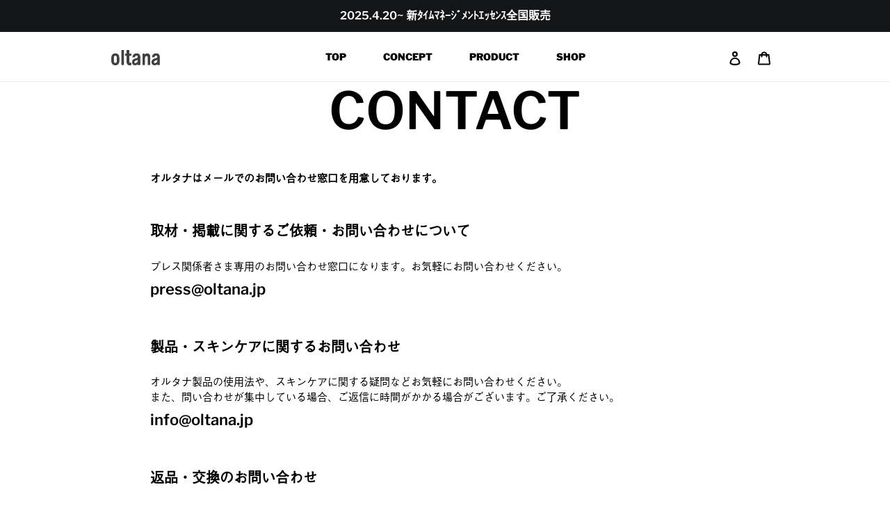

--- FILE ---
content_type: text/html; charset=utf-8
request_url: https://oltana.jp/pages/contact
body_size: 13940
content:
<!doctype html>
<html class="no-js" lang="ja">
  <head>
    <meta charset="utf-8">
    <meta http-equiv="X-UA-Compatible" content="IE=edge,chrome=1">
    <meta name="viewport" content="width=device-width,initial-scale=1">
    <meta name="theme-color" content="#404040">
    <meta name="google-site-verification" content="fowmu--_sJH4YDA-pIVGuc0GLtauvor7M31R5b7TcQQ" />
    <link rel="canonical" href="https://oltana.jp/pages/contact">
    <script>
        (function(d) {
          var config = {
      kitId: 'ldu1sya',
      scriptTimeout: 3000,
      async: true
          },
          h=d.documentElement,t=setTimeout(function(){h.className=h.className.replace(/\bwf-loading\b/g,"")+" wf-inactive";},config.scriptTimeout),tk=d.createElement("script"),f=false,s=d.getElementsByTagName("script")[0],a;h.className+=" wf-loading";tk.src='https://use.typekit.net/'+config.kitId+'.js';tk.async=true;tk.onload=tk.onreadystatechange=function(){a=this.readyState;if(f||a&&a!="complete"&&a!="loaded")return;f=true;clearTimeout(t);try{Typekit.load(config)}catch(e){}};s.parentNode.insertBefore(tk,s)
        })(document);
    </script><link
        rel="shortcut icon"
        href="//oltana.jp/cdn/shop/files/favicon_32x32.png?v=1614297751"
        type="image/png"><title>CONTACT
&ndash; オルタナオンライン　</title><meta name="description" content="CONTACT オルタナはメールでのお問い合わせ窓口を用意しております。 取材・掲載に関するご依頼・お問い合わせについて プレス関係者さま専用のお問い合わせ窓口になります。お気軽にお問い合わせください。 press@oltana.jp 製品・スキンケアに関するお問い合わせ オルタナ製品の使用法や、スキンケアに関する疑問などお気軽にお問い合わせください。また、問い合わせが集中している場合、ご返信に時間がかかる場合がございます。ご了承ください。 info@oltana.jp 返品・交換のお問い合わせ 製品の管理・保管及び配送には万全を期しておりますが、製品が破損・汚損していた場合、ご注文と異なる製品・個数が届いた場合に限り返品・交換を承"><!-- /snippets/social-meta-tags.liquid -->




<meta property="og:site_name" content="オルタナオンライン　">
<meta property="og:url" content="https://oltana.jp/pages/contact">
<meta property="og:title" content="CONTACT">
<meta property="og:type" content="website">
<meta property="og:description" content="CONTACT オルタナはメールでのお問い合わせ窓口を用意しております。 取材・掲載に関するご依頼・お問い合わせについて プレス関係者さま専用のお問い合わせ窓口になります。お気軽にお問い合わせください。 press@oltana.jp 製品・スキンケアに関するお問い合わせ オルタナ製品の使用法や、スキンケアに関する疑問などお気軽にお問い合わせください。また、問い合わせが集中している場合、ご返信に時間がかかる場合がございます。ご了承ください。 info@oltana.jp 返品・交換のお問い合わせ 製品の管理・保管及び配送には万全を期しておりますが、製品が破損・汚損していた場合、ご注文と異なる製品・個数が届いた場合に限り返品・交換を承">





<meta name="twitter:card" content="summary_large_image">
<meta name="twitter:title" content="CONTACT">
<meta name="twitter:description" content="CONTACT オルタナはメールでのお問い合わせ窓口を用意しております。 取材・掲載に関するご依頼・お問い合わせについて プレス関係者さま専用のお問い合わせ窓口になります。お気軽にお問い合わせください。 press@oltana.jp 製品・スキンケアに関するお問い合わせ オルタナ製品の使用法や、スキンケアに関する疑問などお気軽にお問い合わせください。また、問い合わせが集中している場合、ご返信に時間がかかる場合がございます。ご了承ください。 info@oltana.jp 返品・交換のお問い合わせ 製品の管理・保管及び配送には万全を期しておりますが、製品が破損・汚損していた場合、ご注文と異なる製品・個数が届いた場合に限り返品・交換を承">


    <link href="//oltana.jp/cdn/shop/t/40/assets/theme.scss.css?v=26532040740364930751759332802" rel="stylesheet" type="text/css" media="all" />
    <link href="//oltana.jp/cdn/shop/t/40/assets/add-style.css?v=60925248552282418771742182494" rel="stylesheet" type="text/css" media="all" />

    <script>
          var theme = {
      breakpoints: {
        medium: 750,
        large: 990,
        widescreen: 1400
      },
      strings: {
        addToCart: "カートに追加する",
        soldOut: "売り切れ",
        unavailable: "お取り扱いできません",
        regularPrice: "通常価格",
        salePrice: "セール価格",
        sale: "セール",
        fromLowestPrice: "[price]から",
        vendor: "販売元",
        showMore: "表示を増やす",
        showLess: "表示を減らす",
        searchFor: "検索する",
        addressError: "住所を調べる際にエラーが発生しました",
        addressNoResults: "その住所は見つかりませんでした",
        addressQueryLimit: "Google APIの使用量の制限を超えました。\u003ca href=\"https:\/\/developers.google.com\/maps\/premium\/usage-limits\"\u003eプレミアムプラン\u003c\/a\u003eへのアップグレードをご検討ください。",
        authError: "あなたのGoogle Mapsのアカウント認証で問題が発生しました。",
        newWindow: "新しいウィンドウで開く",
        external: "外部のウェブサイトに移動します。",
        newWindowExternal: "外部のウェブサイトを新しいウィンドウで開く",
        removeLabel: "[product] を削除する",
        update: "アップデート",
        quantity: "数量",
        discountedTotal: "ディスカウント合計",
        regularTotal: "通常合計",
        priceColumn: "ディスカウントの詳細については価格列を参照してください。",
        quantityMinimumMessage: "数量は1以上でなければなりません",
        cartError: "あなたのカートをアップデートするときにエラーが発生しました。再度お試しください。",
        removedItemMessage: "カートから \u003cspan class=\"cart__removed-product-details\"\u003e([quantity]) 個の[link]\u003c\/span\u003eが消去されました。",
        unitPrice: "単価",
        unitPriceSeparator: "あたり",
        oneCartCount: "1個のアイテム",
        otherCartCount: "[count]個のアイテム",
        quantityLabel: "数量: [count]",
        products: "商品",
        loading: "読み込んでいます",
        number_of_results: "[result_number]\/[results_count]",
        number_of_results_found: "[results_count]件の結果が見つかりました",
        one_result_found: "1件の結果が見つかりました"
      },
      moneyFormat: "¥{{amount_no_decimals}}",
      moneyFormatWithCurrency: "¥{{amount_no_decimals}}",
      settings: {
        predictiveSearchEnabled: false,
        predictiveSearchShowPrice: false,
        predictiveSearchShowVendor: false
      }
          }

          document.documentElement.className = document.documentElement.className.replace('no-js', 'js');
    </script><script src="//oltana.jp/cdn/shop/t/40/assets/lazysizes.js?v=94224023136283657951667879183" async="async"></script>
    <script src="//oltana.jp/cdn/shop/t/40/assets/vendor.js?v=85833464202832145531667879183" defer="defer"></script>
    <script src="//oltana.jp/cdn/shop/t/40/assets/theme.js?v=153575559788110846061667879183" defer="defer"></script>

    <script>window.performance && window.performance.mark && window.performance.mark('shopify.content_for_header.start');</script><meta id="shopify-digital-wallet" name="shopify-digital-wallet" content="/32296403080/digital_wallets/dialog">
<script async="async" src="/checkouts/internal/preloads.js?locale=ja-JP"></script>
<script id="shopify-features" type="application/json">{"accessToken":"784537f4952365f64e696de5c600433b","betas":["rich-media-storefront-analytics"],"domain":"oltana.jp","predictiveSearch":false,"shopId":32296403080,"locale":"ja"}</script>
<script>var Shopify = Shopify || {};
Shopify.shop = "oltana.myshopify.com";
Shopify.locale = "ja";
Shopify.currency = {"active":"JPY","rate":"1.0"};
Shopify.country = "JP";
Shopify.theme = {"name":"221110_oltanaスペシャルコラボセット","id":131347349684,"schema_name":"Debut","schema_version":"16.3.0","theme_store_id":null,"role":"main"};
Shopify.theme.handle = "null";
Shopify.theme.style = {"id":null,"handle":null};
Shopify.cdnHost = "oltana.jp/cdn";
Shopify.routes = Shopify.routes || {};
Shopify.routes.root = "/";</script>
<script type="module">!function(o){(o.Shopify=o.Shopify||{}).modules=!0}(window);</script>
<script>!function(o){function n(){var o=[];function n(){o.push(Array.prototype.slice.apply(arguments))}return n.q=o,n}var t=o.Shopify=o.Shopify||{};t.loadFeatures=n(),t.autoloadFeatures=n()}(window);</script>
<script id="shop-js-analytics" type="application/json">{"pageType":"page"}</script>
<script defer="defer" async type="module" src="//oltana.jp/cdn/shopifycloud/shop-js/modules/v2/client.init-shop-cart-sync_CC4YuqVi.ja.esm.js"></script>
<script defer="defer" async type="module" src="//oltana.jp/cdn/shopifycloud/shop-js/modules/v2/chunk.common_JNsxW_hy.esm.js"></script>
<script type="module">
  await import("//oltana.jp/cdn/shopifycloud/shop-js/modules/v2/client.init-shop-cart-sync_CC4YuqVi.ja.esm.js");
await import("//oltana.jp/cdn/shopifycloud/shop-js/modules/v2/chunk.common_JNsxW_hy.esm.js");

  window.Shopify.SignInWithShop?.initShopCartSync?.({"fedCMEnabled":true,"windoidEnabled":true});

</script>
<script>(function() {
  var isLoaded = false;
  function asyncLoad() {
    if (isLoaded) return;
    isLoaded = true;
    var urls = ["https:\/\/delivery-date-and-time-picker.amp.tokyo\/script_tags\/cart_attributes.js?shop=oltana.myshopify.com","https:\/\/auto-cart-add.firebaseapp.com\/script.js?shop=oltana.myshopify.com","https:\/\/cdn.506.io\/eg\/script.js?shop=oltana.myshopify.com","https:\/\/cdn2.recomaticapp.com\/assets\/recomatic2-d60901eb8acae31afd5a260a2903e1671aed74ab1343cb9f748f5a2ae09c0b55.js?shop=oltana.myshopify.com","https:\/\/cdn2.recomaticapp.com\/assets\/recomatic2-css-6a6ed46625fb825c2accec907ab713fccd930647bf5dd25b2d3b6f491311139a.js?shop=oltana.myshopify.com"];
    for (var i = 0; i < urls.length; i++) {
      var s = document.createElement('script');
      s.type = 'text/javascript';
      s.async = true;
      s.src = urls[i];
      var x = document.getElementsByTagName('script')[0];
      x.parentNode.insertBefore(s, x);
    }
  };
  if(window.attachEvent) {
    window.attachEvent('onload', asyncLoad);
  } else {
    window.addEventListener('load', asyncLoad, false);
  }
})();</script>
<script id="__st">var __st={"a":32296403080,"offset":32400,"reqid":"60eda520-41ff-453b-b699-c1d1a5913d08-1763054337","pageurl":"oltana.jp\/pages\/contact","s":"pages-51054117000","u":"33e6ae93cd83","p":"page","rtyp":"page","rid":51054117000};</script>
<script>window.ShopifyPaypalV4VisibilityTracking = true;</script>
<script id="form-persister">!function(){'use strict';const t='contact',e='new_comment',n=[[t,t],['blogs',e],['comments',e],[t,'customer']],o='password',r='form_key',c=['recaptcha-v3-token','g-recaptcha-response','h-captcha-response',o],s=()=>{try{return window.sessionStorage}catch{return}},i='__shopify_v',u=t=>t.elements[r],a=function(){const t=[...n].map((([t,e])=>`form[action*='/${t}']:not([data-nocaptcha='true']) input[name='form_type'][value='${e}']`)).join(',');var e;return e=t,()=>e?[...document.querySelectorAll(e)].map((t=>t.form)):[]}();function m(t){const e=u(t);a().includes(t)&&(!e||!e.value)&&function(t){try{if(!s())return;!function(t){const e=s();if(!e)return;const n=u(t);if(!n)return;const o=n.value;o&&e.removeItem(o)}(t);const e=Array.from(Array(32),(()=>Math.random().toString(36)[2])).join('');!function(t,e){u(t)||t.append(Object.assign(document.createElement('input'),{type:'hidden',name:r})),t.elements[r].value=e}(t,e),function(t,e){const n=s();if(!n)return;const r=[...t.querySelectorAll(`input[type='${o}']`)].map((({name:t})=>t)),u=[...c,...r],a={};for(const[o,c]of new FormData(t).entries())u.includes(o)||(a[o]=c);n.setItem(e,JSON.stringify({[i]:1,action:t.action,data:a}))}(t,e)}catch(e){console.error('failed to persist form',e)}}(t)}const f=t=>{if('true'===t.dataset.persistBound)return;const e=function(t,e){const n=function(t){return'function'==typeof t.submit?t.submit:HTMLFormElement.prototype.submit}(t).bind(t);return function(){let t;return()=>{t||(t=!0,(()=>{try{e(),n()}catch(t){(t=>{console.error('form submit failed',t)})(t)}})(),setTimeout((()=>t=!1),250))}}()}(t,(()=>{m(t)}));!function(t,e){if('function'==typeof t.submit&&'function'==typeof e)try{t.submit=e}catch{}}(t,e),t.addEventListener('submit',(t=>{t.preventDefault(),e()})),t.dataset.persistBound='true'};!function(){function t(t){const e=(t=>{const e=t.target;return e instanceof HTMLFormElement?e:e&&e.form})(t);e&&m(e)}document.addEventListener('submit',t),document.addEventListener('DOMContentLoaded',(()=>{const e=a();for(const t of e)f(t);var n;n=document.body,new window.MutationObserver((t=>{for(const e of t)if('childList'===e.type&&e.addedNodes.length)for(const t of e.addedNodes)1===t.nodeType&&'FORM'===t.tagName&&a().includes(t)&&f(t)})).observe(n,{childList:!0,subtree:!0,attributes:!1}),document.removeEventListener('submit',t)}))}()}();</script>
<script integrity="sha256-52AcMU7V7pcBOXWImdc/TAGTFKeNjmkeM1Pvks/DTgc=" data-source-attribution="shopify.loadfeatures" defer="defer" src="//oltana.jp/cdn/shopifycloud/storefront/assets/storefront/load_feature-81c60534.js" crossorigin="anonymous"></script>
<script data-source-attribution="shopify.dynamic_checkout.dynamic.init">var Shopify=Shopify||{};Shopify.PaymentButton=Shopify.PaymentButton||{isStorefrontPortableWallets:!0,init:function(){window.Shopify.PaymentButton.init=function(){};var t=document.createElement("script");t.src="https://oltana.jp/cdn/shopifycloud/portable-wallets/latest/portable-wallets.ja.js",t.type="module",document.head.appendChild(t)}};
</script>
<script data-source-attribution="shopify.dynamic_checkout.buyer_consent">
  function portableWalletsHideBuyerConsent(e){var t=document.getElementById("shopify-buyer-consent"),n=document.getElementById("shopify-subscription-policy-button");t&&n&&(t.classList.add("hidden"),t.setAttribute("aria-hidden","true"),n.removeEventListener("click",e))}function portableWalletsShowBuyerConsent(e){var t=document.getElementById("shopify-buyer-consent"),n=document.getElementById("shopify-subscription-policy-button");t&&n&&(t.classList.remove("hidden"),t.removeAttribute("aria-hidden"),n.addEventListener("click",e))}window.Shopify?.PaymentButton&&(window.Shopify.PaymentButton.hideBuyerConsent=portableWalletsHideBuyerConsent,window.Shopify.PaymentButton.showBuyerConsent=portableWalletsShowBuyerConsent);
</script>
<script data-source-attribution="shopify.dynamic_checkout.cart.bootstrap">document.addEventListener("DOMContentLoaded",(function(){function t(){return document.querySelector("shopify-accelerated-checkout-cart, shopify-accelerated-checkout")}if(t())Shopify.PaymentButton.init();else{new MutationObserver((function(e,n){t()&&(Shopify.PaymentButton.init(),n.disconnect())})).observe(document.body,{childList:!0,subtree:!0})}}));
</script>
<link id="shopify-accelerated-checkout-styles" rel="stylesheet" media="screen" href="https://oltana.jp/cdn/shopifycloud/portable-wallets/latest/accelerated-checkout-backwards-compat.css" crossorigin="anonymous">
<style id="shopify-accelerated-checkout-cart">
        #shopify-buyer-consent {
  margin-top: 1em;
  display: inline-block;
  width: 100%;
}

#shopify-buyer-consent.hidden {
  display: none;
}

#shopify-subscription-policy-button {
  background: none;
  border: none;
  padding: 0;
  text-decoration: underline;
  font-size: inherit;
  cursor: pointer;
}

#shopify-subscription-policy-button::before {
  box-shadow: none;
}

      </style>

<script>window.performance && window.performance.mark && window.performance.mark('shopify.content_for_header.end');</script>

    <link href="//oltana.jp/cdn/shop/t/40/assets/custom-css-shopify.css?v=111603181540343972631667879183" rel="stylesheet" type="text/css" media="all" />


  <meta property="og:image" content="https://cdn.shopify.com/s/files/1/0322/9640/3080/files/Logo_2x_1.png?height=628&pad_color=fff&v=1614302287&width=1200" />
<meta property="og:image:secure_url" content="https://cdn.shopify.com/s/files/1/0322/9640/3080/files/Logo_2x_1.png?height=628&pad_color=fff&v=1614302287&width=1200" />
<meta property="og:image:width" content="1200" />
<meta property="og:image:height" content="628" />
<link href="https://monorail-edge.shopifysvc.com" rel="dns-prefetch">
<script>(function(){if ("sendBeacon" in navigator && "performance" in window) {try {var session_token_from_headers = performance.getEntriesByType('navigation')[0].serverTiming.find(x => x.name == '_s').description;} catch {var session_token_from_headers = undefined;}var session_cookie_matches = document.cookie.match(/_shopify_s=([^;]*)/);var session_token_from_cookie = session_cookie_matches && session_cookie_matches.length === 2 ? session_cookie_matches[1] : "";var session_token = session_token_from_headers || session_token_from_cookie || "";function handle_abandonment_event(e) {var entries = performance.getEntries().filter(function(entry) {return /monorail-edge.shopifysvc.com/.test(entry.name);});if (!window.abandonment_tracked && entries.length === 0) {window.abandonment_tracked = true;var currentMs = Date.now();var navigation_start = performance.timing.navigationStart;var payload = {shop_id: 32296403080,url: window.location.href,navigation_start,duration: currentMs - navigation_start,session_token,page_type: "page"};window.navigator.sendBeacon("https://monorail-edge.shopifysvc.com/v1/produce", JSON.stringify({schema_id: "online_store_buyer_site_abandonment/1.1",payload: payload,metadata: {event_created_at_ms: currentMs,event_sent_at_ms: currentMs}}));}}window.addEventListener('pagehide', handle_abandonment_event);}}());</script>
<script id="web-pixels-manager-setup">(function e(e,d,r,n,o){if(void 0===o&&(o={}),!Boolean(null===(a=null===(i=window.Shopify)||void 0===i?void 0:i.analytics)||void 0===a?void 0:a.replayQueue)){var i,a;window.Shopify=window.Shopify||{};var t=window.Shopify;t.analytics=t.analytics||{};var s=t.analytics;s.replayQueue=[],s.publish=function(e,d,r){return s.replayQueue.push([e,d,r]),!0};try{self.performance.mark("wpm:start")}catch(e){}var l=function(){var e={modern:/Edge?\/(1{2}[4-9]|1[2-9]\d|[2-9]\d{2}|\d{4,})\.\d+(\.\d+|)|Firefox\/(1{2}[4-9]|1[2-9]\d|[2-9]\d{2}|\d{4,})\.\d+(\.\d+|)|Chrom(ium|e)\/(9{2}|\d{3,})\.\d+(\.\d+|)|(Maci|X1{2}).+ Version\/(15\.\d+|(1[6-9]|[2-9]\d|\d{3,})\.\d+)([,.]\d+|)( \(\w+\)|)( Mobile\/\w+|) Safari\/|Chrome.+OPR\/(9{2}|\d{3,})\.\d+\.\d+|(CPU[ +]OS|iPhone[ +]OS|CPU[ +]iPhone|CPU IPhone OS|CPU iPad OS)[ +]+(15[._]\d+|(1[6-9]|[2-9]\d|\d{3,})[._]\d+)([._]\d+|)|Android:?[ /-](13[3-9]|1[4-9]\d|[2-9]\d{2}|\d{4,})(\.\d+|)(\.\d+|)|Android.+Firefox\/(13[5-9]|1[4-9]\d|[2-9]\d{2}|\d{4,})\.\d+(\.\d+|)|Android.+Chrom(ium|e)\/(13[3-9]|1[4-9]\d|[2-9]\d{2}|\d{4,})\.\d+(\.\d+|)|SamsungBrowser\/([2-9]\d|\d{3,})\.\d+/,legacy:/Edge?\/(1[6-9]|[2-9]\d|\d{3,})\.\d+(\.\d+|)|Firefox\/(5[4-9]|[6-9]\d|\d{3,})\.\d+(\.\d+|)|Chrom(ium|e)\/(5[1-9]|[6-9]\d|\d{3,})\.\d+(\.\d+|)([\d.]+$|.*Safari\/(?![\d.]+ Edge\/[\d.]+$))|(Maci|X1{2}).+ Version\/(10\.\d+|(1[1-9]|[2-9]\d|\d{3,})\.\d+)([,.]\d+|)( \(\w+\)|)( Mobile\/\w+|) Safari\/|Chrome.+OPR\/(3[89]|[4-9]\d|\d{3,})\.\d+\.\d+|(CPU[ +]OS|iPhone[ +]OS|CPU[ +]iPhone|CPU IPhone OS|CPU iPad OS)[ +]+(10[._]\d+|(1[1-9]|[2-9]\d|\d{3,})[._]\d+)([._]\d+|)|Android:?[ /-](13[3-9]|1[4-9]\d|[2-9]\d{2}|\d{4,})(\.\d+|)(\.\d+|)|Mobile Safari.+OPR\/([89]\d|\d{3,})\.\d+\.\d+|Android.+Firefox\/(13[5-9]|1[4-9]\d|[2-9]\d{2}|\d{4,})\.\d+(\.\d+|)|Android.+Chrom(ium|e)\/(13[3-9]|1[4-9]\d|[2-9]\d{2}|\d{4,})\.\d+(\.\d+|)|Android.+(UC? ?Browser|UCWEB|U3)[ /]?(15\.([5-9]|\d{2,})|(1[6-9]|[2-9]\d|\d{3,})\.\d+)\.\d+|SamsungBrowser\/(5\.\d+|([6-9]|\d{2,})\.\d+)|Android.+MQ{2}Browser\/(14(\.(9|\d{2,})|)|(1[5-9]|[2-9]\d|\d{3,})(\.\d+|))(\.\d+|)|K[Aa][Ii]OS\/(3\.\d+|([4-9]|\d{2,})\.\d+)(\.\d+|)/},d=e.modern,r=e.legacy,n=navigator.userAgent;return n.match(d)?"modern":n.match(r)?"legacy":"unknown"}(),u="modern"===l?"modern":"legacy",c=(null!=n?n:{modern:"",legacy:""})[u],f=function(e){return[e.baseUrl,"/wpm","/b",e.hashVersion,"modern"===e.buildTarget?"m":"l",".js"].join("")}({baseUrl:d,hashVersion:r,buildTarget:u}),m=function(e){var d=e.version,r=e.bundleTarget,n=e.surface,o=e.pageUrl,i=e.monorailEndpoint;return{emit:function(e){var a=e.status,t=e.errorMsg,s=(new Date).getTime(),l=JSON.stringify({metadata:{event_sent_at_ms:s},events:[{schema_id:"web_pixels_manager_load/3.1",payload:{version:d,bundle_target:r,page_url:o,status:a,surface:n,error_msg:t},metadata:{event_created_at_ms:s}}]});if(!i)return console&&console.warn&&console.warn("[Web Pixels Manager] No Monorail endpoint provided, skipping logging."),!1;try{return self.navigator.sendBeacon.bind(self.navigator)(i,l)}catch(e){}var u=new XMLHttpRequest;try{return u.open("POST",i,!0),u.setRequestHeader("Content-Type","text/plain"),u.send(l),!0}catch(e){return console&&console.warn&&console.warn("[Web Pixels Manager] Got an unhandled error while logging to Monorail."),!1}}}}({version:r,bundleTarget:l,surface:e.surface,pageUrl:self.location.href,monorailEndpoint:e.monorailEndpoint});try{o.browserTarget=l,function(e){var d=e.src,r=e.async,n=void 0===r||r,o=e.onload,i=e.onerror,a=e.sri,t=e.scriptDataAttributes,s=void 0===t?{}:t,l=document.createElement("script"),u=document.querySelector("head"),c=document.querySelector("body");if(l.async=n,l.src=d,a&&(l.integrity=a,l.crossOrigin="anonymous"),s)for(var f in s)if(Object.prototype.hasOwnProperty.call(s,f))try{l.dataset[f]=s[f]}catch(e){}if(o&&l.addEventListener("load",o),i&&l.addEventListener("error",i),u)u.appendChild(l);else{if(!c)throw new Error("Did not find a head or body element to append the script");c.appendChild(l)}}({src:f,async:!0,onload:function(){if(!function(){var e,d;return Boolean(null===(d=null===(e=window.Shopify)||void 0===e?void 0:e.analytics)||void 0===d?void 0:d.initialized)}()){var d=window.webPixelsManager.init(e)||void 0;if(d){var r=window.Shopify.analytics;r.replayQueue.forEach((function(e){var r=e[0],n=e[1],o=e[2];d.publishCustomEvent(r,n,o)})),r.replayQueue=[],r.publish=d.publishCustomEvent,r.visitor=d.visitor,r.initialized=!0}}},onerror:function(){return m.emit({status:"failed",errorMsg:"".concat(f," has failed to load")})},sri:function(e){var d=/^sha384-[A-Za-z0-9+/=]+$/;return"string"==typeof e&&d.test(e)}(c)?c:"",scriptDataAttributes:o}),m.emit({status:"loading"})}catch(e){m.emit({status:"failed",errorMsg:(null==e?void 0:e.message)||"Unknown error"})}}})({shopId: 32296403080,storefrontBaseUrl: "https://oltana.jp",extensionsBaseUrl: "https://extensions.shopifycdn.com/cdn/shopifycloud/web-pixels-manager",monorailEndpoint: "https://monorail-edge.shopifysvc.com/unstable/produce_batch",surface: "storefront-renderer",enabledBetaFlags: ["2dca8a86"],webPixelsConfigList: [{"id":"67371188","eventPayloadVersion":"v1","runtimeContext":"LAX","scriptVersion":"1","type":"CUSTOM","privacyPurposes":["ANALYTICS"],"name":"Google Analytics tag (migrated)"},{"id":"shopify-app-pixel","configuration":"{}","eventPayloadVersion":"v1","runtimeContext":"STRICT","scriptVersion":"0450","apiClientId":"shopify-pixel","type":"APP","privacyPurposes":["ANALYTICS","MARKETING"]},{"id":"shopify-custom-pixel","eventPayloadVersion":"v1","runtimeContext":"LAX","scriptVersion":"0450","apiClientId":"shopify-pixel","type":"CUSTOM","privacyPurposes":["ANALYTICS","MARKETING"]}],isMerchantRequest: false,initData: {"shop":{"name":"オルタナオンライン　","paymentSettings":{"currencyCode":"JPY"},"myshopifyDomain":"oltana.myshopify.com","countryCode":"JP","storefrontUrl":"https:\/\/oltana.jp"},"customer":null,"cart":null,"checkout":null,"productVariants":[],"purchasingCompany":null},},"https://oltana.jp/cdn","ae1676cfwd2530674p4253c800m34e853cb",{"modern":"","legacy":""},{"shopId":"32296403080","storefrontBaseUrl":"https:\/\/oltana.jp","extensionBaseUrl":"https:\/\/extensions.shopifycdn.com\/cdn\/shopifycloud\/web-pixels-manager","surface":"storefront-renderer","enabledBetaFlags":"[\"2dca8a86\"]","isMerchantRequest":"false","hashVersion":"ae1676cfwd2530674p4253c800m34e853cb","publish":"custom","events":"[[\"page_viewed\",{}]]"});</script><script>
  window.ShopifyAnalytics = window.ShopifyAnalytics || {};
  window.ShopifyAnalytics.meta = window.ShopifyAnalytics.meta || {};
  window.ShopifyAnalytics.meta.currency = 'JPY';
  var meta = {"page":{"pageType":"page","resourceType":"page","resourceId":51054117000}};
  for (var attr in meta) {
    window.ShopifyAnalytics.meta[attr] = meta[attr];
  }
</script>
<script class="analytics">
  (function () {
    var customDocumentWrite = function(content) {
      var jquery = null;

      if (window.jQuery) {
        jquery = window.jQuery;
      } else if (window.Checkout && window.Checkout.$) {
        jquery = window.Checkout.$;
      }

      if (jquery) {
        jquery('body').append(content);
      }
    };

    var hasLoggedConversion = function(token) {
      if (token) {
        return document.cookie.indexOf('loggedConversion=' + token) !== -1;
      }
      return false;
    }

    var setCookieIfConversion = function(token) {
      if (token) {
        var twoMonthsFromNow = new Date(Date.now());
        twoMonthsFromNow.setMonth(twoMonthsFromNow.getMonth() + 2);

        document.cookie = 'loggedConversion=' + token + '; expires=' + twoMonthsFromNow;
      }
    }

    var trekkie = window.ShopifyAnalytics.lib = window.trekkie = window.trekkie || [];
    if (trekkie.integrations) {
      return;
    }
    trekkie.methods = [
      'identify',
      'page',
      'ready',
      'track',
      'trackForm',
      'trackLink'
    ];
    trekkie.factory = function(method) {
      return function() {
        var args = Array.prototype.slice.call(arguments);
        args.unshift(method);
        trekkie.push(args);
        return trekkie;
      };
    };
    for (var i = 0; i < trekkie.methods.length; i++) {
      var key = trekkie.methods[i];
      trekkie[key] = trekkie.factory(key);
    }
    trekkie.load = function(config) {
      trekkie.config = config || {};
      trekkie.config.initialDocumentCookie = document.cookie;
      var first = document.getElementsByTagName('script')[0];
      var script = document.createElement('script');
      script.type = 'text/javascript';
      script.onerror = function(e) {
        var scriptFallback = document.createElement('script');
        scriptFallback.type = 'text/javascript';
        scriptFallback.onerror = function(error) {
                var Monorail = {
      produce: function produce(monorailDomain, schemaId, payload) {
        var currentMs = new Date().getTime();
        var event = {
          schema_id: schemaId,
          payload: payload,
          metadata: {
            event_created_at_ms: currentMs,
            event_sent_at_ms: currentMs
          }
        };
        return Monorail.sendRequest("https://" + monorailDomain + "/v1/produce", JSON.stringify(event));
      },
      sendRequest: function sendRequest(endpointUrl, payload) {
        // Try the sendBeacon API
        if (window && window.navigator && typeof window.navigator.sendBeacon === 'function' && typeof window.Blob === 'function' && !Monorail.isIos12()) {
          var blobData = new window.Blob([payload], {
            type: 'text/plain'
          });

          if (window.navigator.sendBeacon(endpointUrl, blobData)) {
            return true;
          } // sendBeacon was not successful

        } // XHR beacon

        var xhr = new XMLHttpRequest();

        try {
          xhr.open('POST', endpointUrl);
          xhr.setRequestHeader('Content-Type', 'text/plain');
          xhr.send(payload);
        } catch (e) {
          console.log(e);
        }

        return false;
      },
      isIos12: function isIos12() {
        return window.navigator.userAgent.lastIndexOf('iPhone; CPU iPhone OS 12_') !== -1 || window.navigator.userAgent.lastIndexOf('iPad; CPU OS 12_') !== -1;
      }
    };
    Monorail.produce('monorail-edge.shopifysvc.com',
      'trekkie_storefront_load_errors/1.1',
      {shop_id: 32296403080,
      theme_id: 131347349684,
      app_name: "storefront",
      context_url: window.location.href,
      source_url: "//oltana.jp/cdn/s/trekkie.storefront.308893168db1679b4a9f8a086857af995740364f.min.js"});

        };
        scriptFallback.async = true;
        scriptFallback.src = '//oltana.jp/cdn/s/trekkie.storefront.308893168db1679b4a9f8a086857af995740364f.min.js';
        first.parentNode.insertBefore(scriptFallback, first);
      };
      script.async = true;
      script.src = '//oltana.jp/cdn/s/trekkie.storefront.308893168db1679b4a9f8a086857af995740364f.min.js';
      first.parentNode.insertBefore(script, first);
    };
    trekkie.load(
      {"Trekkie":{"appName":"storefront","development":false,"defaultAttributes":{"shopId":32296403080,"isMerchantRequest":null,"themeId":131347349684,"themeCityHash":"15031235349870651826","contentLanguage":"ja","currency":"JPY","eventMetadataId":"c2eeb9ad-4f25-4122-95e5-39280abb7575"},"isServerSideCookieWritingEnabled":true,"monorailRegion":"shop_domain","enabledBetaFlags":["f0df213a"]},"Session Attribution":{},"S2S":{"facebookCapiEnabled":false,"source":"trekkie-storefront-renderer","apiClientId":580111}}
    );

    var loaded = false;
    trekkie.ready(function() {
      if (loaded) return;
      loaded = true;

      window.ShopifyAnalytics.lib = window.trekkie;

      var originalDocumentWrite = document.write;
      document.write = customDocumentWrite;
      try { window.ShopifyAnalytics.merchantGoogleAnalytics.call(this); } catch(error) {};
      document.write = originalDocumentWrite;

      window.ShopifyAnalytics.lib.page(null,{"pageType":"page","resourceType":"page","resourceId":51054117000,"shopifyEmitted":true});

      var match = window.location.pathname.match(/checkouts\/(.+)\/(thank_you|post_purchase)/)
      var token = match? match[1]: undefined;
      if (!hasLoggedConversion(token)) {
        setCookieIfConversion(token);
        
      }
    });


        var eventsListenerScript = document.createElement('script');
        eventsListenerScript.async = true;
        eventsListenerScript.src = "//oltana.jp/cdn/shopifycloud/storefront/assets/shop_events_listener-3da45d37.js";
        document.getElementsByTagName('head')[0].appendChild(eventsListenerScript);

})();</script>
  <script>
  if (!window.ga || (window.ga && typeof window.ga !== 'function')) {
    window.ga = function ga() {
      (window.ga.q = window.ga.q || []).push(arguments);
      if (window.Shopify && window.Shopify.analytics && typeof window.Shopify.analytics.publish === 'function') {
        window.Shopify.analytics.publish("ga_stub_called", {}, {sendTo: "google_osp_migration"});
      }
      console.error("Shopify's Google Analytics stub called with:", Array.from(arguments), "\nSee https://help.shopify.com/manual/promoting-marketing/pixels/pixel-migration#google for more information.");
    };
    if (window.Shopify && window.Shopify.analytics && typeof window.Shopify.analytics.publish === 'function') {
      window.Shopify.analytics.publish("ga_stub_initialized", {}, {sendTo: "google_osp_migration"});
    }
  }
</script>
<script
  defer
  src="https://oltana.jp/cdn/shopifycloud/perf-kit/shopify-perf-kit-2.1.2.min.js"
  data-application="storefront-renderer"
  data-shop-id="32296403080"
  data-render-region="gcp-us-east1"
  data-page-type="page"
  data-theme-instance-id="131347349684"
  data-theme-name="Debut"
  data-theme-version="16.3.0"
  data-monorail-region="shop_domain"
  data-resource-timing-sampling-rate="10"
  data-shs="true"
  data-shs-beacon="true"
  data-shs-export-with-fetch="true"
  data-shs-logs-sample-rate="1"
></script>
</head>

  <body class="template-page">
    <a class="in-page-link visually-hidden skip-link" href="#MainContent">コンテンツにスキップする</a>
      <div id="shopify-section-header" class="shopify-section">
  <style>
    
      .site-header__logo-image {
        max-width: 70px;
      }
    

    
      .site-header__logo-image {
        margin: 0;
      }
    
  </style>


<div id="SearchDrawer" class="search-bar drawer drawer--top" role="dialog" aria-modal="true" aria-label="検索する" data-predictive-search-drawer>
  <div class="search-bar__interior">
    <div class="search-form__container" data-search-form-container>
      <form class="search-form search-bar__form" action="/search" method="get" role="search">
        <div class="search-form__input-wrapper">
          <input
            type="text"
            name="q"
            placeholder="検索する"
            role="combobox"
            aria-autocomplete="list"
            aria-owns="predictive-search-results"
            aria-expanded="false"
            aria-label="検索する"
            aria-haspopup="listbox"
            class="search-form__input search-bar__input"
            data-predictive-search-drawer-input
          />
          <input type="hidden" name="options[prefix]" value="last" aria-hidden="true" />
          <div class="predictive-search-wrapper predictive-search-wrapper--drawer" data-predictive-search-mount="drawer"></div>
        </div>

        <button class="search-bar__submit search-form__submit"
          type="submit"
          data-search-form-submit>
          <svg aria-hidden="true" focusable="false" role="presentation" class="icon icon-search" viewBox="0 0 37 40"><path d="M35.6 36l-9.8-9.8c4.1-5.4 3.6-13.2-1.3-18.1-5.4-5.4-14.2-5.4-19.7 0-5.4 5.4-5.4 14.2 0 19.7 2.6 2.6 6.1 4.1 9.8 4.1 3 0 5.9-1 8.3-2.8l9.8 9.8c.4.4.9.6 1.4.6s1-.2 1.4-.6c.9-.9.9-2.1.1-2.9zm-20.9-8.2c-2.6 0-5.1-1-7-2.9-3.9-3.9-3.9-10.1 0-14C9.6 9 12.2 8 14.7 8s5.1 1 7 2.9c3.9 3.9 3.9 10.1 0 14-1.9 1.9-4.4 2.9-7 2.9z"/></svg>
          <span class="icon__fallback-text">送信</span>
        </button>
      </form>

      <div class="search-bar__actions">
        <button type="button" class="btn--link search-bar__close js-drawer-close">
          <svg aria-hidden="true" focusable="false" role="presentation" class="icon icon-close" viewBox="0 0 40 40"><path d="M23.868 20.015L39.117 4.78c1.11-1.108 1.11-2.77 0-3.877-1.109-1.108-2.773-1.108-3.882 0L19.986 16.137 4.737.904C3.628-.204 1.965-.204.856.904c-1.11 1.108-1.11 2.77 0 3.877l15.249 15.234L.855 35.248c-1.108 1.108-1.108 2.77 0 3.877.555.554 1.248.831 1.942.831s1.386-.277 1.94-.83l15.25-15.234 15.248 15.233c.555.554 1.248.831 1.941.831s1.387-.277 1.941-.83c1.11-1.109 1.11-2.77 0-3.878L23.868 20.015z" class="layer"/></svg>
          <span class="icon__fallback-text">検索を閉じる</span>
        </button>
      </div>
    </div>
  </div>
</div>


<div data-section-id="header" data-section-type="header-section" data-header-section>
  
    
      <style>
        .announcement-bar {
          background-color: #141516;
        }

        .announcement-bar--link:hover {
          

          
            
            background-color: #383a3d;
          
        }

        .announcement-bar__message {
          color: #ffffff;
        }
      </style>

      
        <a href="/products/sm-tme" class="announcement-bar announcement-bar--link">
      

        <p class="announcement-bar__message">2025.4.20~ 新ﾀｲﾑﾏﾈｰｼﾞﾒﾝﾄｴｯｾﾝｽ全国販売</p>

      
        </a>
      

    
  

  <header class="site-header border-bottom logo--left" role="banner">
    <div class="grid grid--no-gutters grid--table site-header__mobile-nav page-w960">
      

      <div class="grid__item medium-up--one-fifth logo-align--left w959h">
        
        
          <div class="h2 site-header__logo">
        
          
<a href="/" class="site-header__logo-image">
              
              <img class="lazyload js"
                   src="//oltana.jp/cdn/shop/files/Logo_2x_1_300x300.png?v=1614302287"
                   data-src="//oltana.jp/cdn/shop/files/Logo_2x_1_{width}x.png?v=1614302287"
                   data-widths="[180, 360, 540, 720, 900, 1080, 1296, 1512, 1728, 2048]"
                   data-aspectratio="3.238095238095238"
                   data-sizes="auto"
                   alt="オルタナオンライン　"
                   style="max-width: 70px">
              <noscript>
                
                <img src="//oltana.jp/cdn/shop/files/Logo_2x_1_70x.png?v=1614302287"
                     srcset="//oltana.jp/cdn/shop/files/Logo_2x_1_70x.png?v=1614302287 1x, //oltana.jp/cdn/shop/files/Logo_2x_1_70x@2x.png?v=1614302287 2x"
                     alt="オルタナオンライン　"
                     style="max-width: 70px;">
              </noscript>
            </a>
          
        
          </div>
        
      </div>

      
        <nav class="grid__item medium-up--three-fifths small--hide w959" id="AccessibleNav" role="navigation">
          
<ul class="site-nav list--inline" id="SiteNav">
  



    
      <li >
        <a href="/"
          class="site-nav__link site-nav__link--main"
          
        >
          <span class="site-nav__label">TOP</span>
        </a>
      </li>
    
  



    
      <li >
        <a href="/pages/concept"
          class="site-nav__link site-nav__link--main"
          
        >
          <span class="site-nav__label">CONCEPT</span>
        </a>
      </li>
    
  



    
      <li >
        <a href="/pages/product"
          class="site-nav__link site-nav__link--main"
          
        >
          <span class="site-nav__label">PRODUCT</span>
        </a>
      </li>
    
  



    
      <li >
        <a href="/pages/shops"
          class="site-nav__link site-nav__link--main"
          
        >
          <span class="site-nav__label">SHOP</span>
        </a>
      </li>
    
  
</ul>

        </nav>
      

      <div class="grid__item medium-up--one-fifth text-right site-header__icons site-header__icons--plus">
        <div class="site-header__icons-wrapper">



          
            
              <a href="/account/login" class="site-header__icon site-header__account">
                <svg aria-hidden="true" focusable="false" role="presentation" class="icon icon-login" viewBox="0 0 28.33 37.68"><path d="M14.17 14.9a7.45 7.45 0 1 0-7.5-7.45 7.46 7.46 0 0 0 7.5 7.45zm0-10.91a3.45 3.45 0 1 1-3.5 3.46A3.46 3.46 0 0 1 14.17 4zM14.17 16.47A14.18 14.18 0 0 0 0 30.68c0 1.41.66 4 5.11 5.66a27.17 27.17 0 0 0 9.06 1.34c6.54 0 14.17-1.84 14.17-7a14.18 14.18 0 0 0-14.17-14.21zm0 17.21c-6.3 0-10.17-1.77-10.17-3a10.17 10.17 0 1 1 20.33 0c.01 1.23-3.86 3-10.16 3z"/></svg>
                <span class="icon__fallback-text">ログイン</span>
              </a>
            
          

          <a href="/cart" class="site-header__icon site-header__cart">
            <svg aria-hidden="true" focusable="false" role="presentation" class="icon icon-cart" viewBox="0 0 37 40"><path d="M36.5 34.8L33.3 8h-5.9C26.7 3.9 23 .8 18.5.8S10.3 3.9 9.6 8H3.7L.5 34.8c-.2 1.5.4 2.4.9 3 .5.5 1.4 1.2 3.1 1.2h28c1.3 0 2.4-.4 3.1-1.3.7-.7 1-1.8.9-2.9zm-18-30c2.2 0 4.1 1.4 4.7 3.2h-9.5c.7-1.9 2.6-3.2 4.8-3.2zM4.5 35l2.8-23h2.2v3c0 1.1.9 2 2 2s2-.9 2-2v-3h10v3c0 1.1.9 2 2 2s2-.9 2-2v-3h2.2l2.8 23h-28z"/></svg>
            <span class="icon__fallback-text">カート</span>
            <div id="CartCount" class="site-header__cart-count hide" data-cart-count-bubble>
              <span data-cart-count>0</span>
              <span class="icon__fallback-text medium-up--hide">個</span>
            </div>
          </a>

          
            <button type="button" class="btn--link site-header__icon site-header__menu js-mobile-nav-toggle mobile-nav--open" aria-controls="MobileNav"  aria-expanded="false" aria-label="メニュー">
              <svg aria-hidden="true" focusable="false" role="presentation" class="icon icon-hamburger" viewBox="0 0 37 40"><path d="M33.5 25h-30c-1.1 0-2-.9-2-2s.9-2 2-2h30c1.1 0 2 .9 2 2s-.9 2-2 2zm0-11.5h-30c-1.1 0-2-.9-2-2s.9-2 2-2h30c1.1 0 2 .9 2 2s-.9 2-2 2zm0 23h-30c-1.1 0-2-.9-2-2s.9-2 2-2h30c1.1 0 2 .9 2 2s-.9 2-2 2z"/></svg>
              <svg aria-hidden="true" focusable="false" role="presentation" class="icon icon-close" viewBox="0 0 40 40"><path d="M23.868 20.015L39.117 4.78c1.11-1.108 1.11-2.77 0-3.877-1.109-1.108-2.773-1.108-3.882 0L19.986 16.137 4.737.904C3.628-.204 1.965-.204.856.904c-1.11 1.108-1.11 2.77 0 3.877l15.249 15.234L.855 35.248c-1.108 1.108-1.108 2.77 0 3.877.555.554 1.248.831 1.942.831s1.386-.277 1.94-.83l15.25-15.234 15.248 15.233c.555.554 1.248.831 1.941.831s1.387-.277 1.941-.83c1.11-1.109 1.11-2.77 0-3.878L23.868 20.015z" class="layer"/></svg>
            </button>
          
        </div>

      </div>
    </div>

    <nav class="mobile-nav-wrapper medium-up--hide" role="navigation">
      <ul id="MobileNav" class="mobile-nav">
        
<li class="mobile-nav__item border-bottom">
            
              <a href="/"
                class="mobile-nav__link"
                
              >
                <span class="mobile-nav__label">TOP</span>
              </a>
            
          </li>
        
<li class="mobile-nav__item border-bottom">
            
              <a href="/pages/concept"
                class="mobile-nav__link"
                
              >
                <span class="mobile-nav__label">CONCEPT</span>
              </a>
            
          </li>
        
<li class="mobile-nav__item border-bottom">
            
              <a href="/pages/product"
                class="mobile-nav__link"
                
              >
                <span class="mobile-nav__label">PRODUCT</span>
              </a>
            
          </li>
        
<li class="mobile-nav__item">
            
              <a href="/pages/shops"
                class="mobile-nav__link"
                
              >
                <span class="mobile-nav__label">SHOP</span>
              </a>
            
          </li>
        
      </ul>
    </nav>
  </header>

  
</div>



<script type="application/ld+json">
{
  "@context": "http://schema.org",
  "@type": "Organization",
  "name": "オルタナオンライン　",
  
    
    "logo": "https:\/\/oltana.jp\/cdn\/shop\/files\/Logo_2x_1_136x.png?v=1614302287",
  
  "sameAs": [
    "",
    "",
    "",
    "https:\/\/www.instagram.com\/oltanaskincare\/",
    "",
    "",
    "",
    ""
  ],
  "url": "https:\/\/oltana.jp\/pages\/contact"
}
</script>




</div>
    

    <div class="page-container drawer-page-content" id="PageContainer">

      <main
        class="main-content js-focus-hidden"
        id="MainContent"
        role="main"
        tabindex="-1">
        <div class="page-width">
  <div class="grid">
    <div class="grid__item medium-up--five-sixths medium-up--push-one-twelfth">
      <div class="rte">
        <style type="text/css"><!--
.colist_ttl2 {
  width: 100%;
    text-align:center;
        margin:0 0 50px;
  padding: 0;
}
  
@media  (max-width: 749px){
.colist_ttl2 {
    width: 90%;
                font-size:30px;
     margin: 0 auto 50px;
}
}
.rte .contact_wrap_style a{ border-bottom:none; }
.rte .contact_wrap_style a:hover{ 
    opacity: 50%;
    transition: 0.4s; }
.con_h3{
font-size:20px;
margin-bottom:13px;
}

dl.cont{
  margin-bottom:55px;
}

p.mail{
	font-size:22px;
}
p.con2{
margin-bottom:5px;


}
--></style>
<div class="contact_wrap_style mb-55">
<div class="colist_ttl2">CONTACT</div>
<h2><strong>オルタナはメールでのお問い合わせ窓口を用意しております。</strong></h2>
<h3><strong>取材・掲載に関するご依頼・お問い合わせについて</strong></h3>
<p class="con2">プレス関係者さま専用のお問い合わせ窓口になります。お気軽にお問い合わせください。</p>
<p class="mail"><a href="mailto:press@oltana.jp?subject=%E5%8F%96%E6%9D%90%E3%83%BB%E6%8E%B2%E8%BC%89%E3%81%AB%E9%96%A2%E3%81%99%E3%82%8B%E3%81%94%E4%BE%9D%E9%A0%BC%E3%83%BB%E3%81%8A%E5%95%8F%E3%81%84%E5%90%88%E3%82%8F%E3%81%9B%E3%81%AB%E3%81%A4%E3%81%84%E3%81%A6">press@oltana.jp</a></p>
<h3><strong>製品・スキンケアに関するお問い合わせ</strong></h3>
<p class="con2">オルタナ製品の使用法や、スキンケアに関する疑問などお気軽にお問い合わせください。<br>また、問い合わせが集中している場合、ご返信に時間がかかる場合がございます。ご了承ください。</p>
<p class="mail"><a href="mailto:info@oltana.jp?subject=%E8%A3%BD%E5%93%81%E3%83%BB%E3%82%B9%E3%82%AD%E3%83%B3%E3%82%B1%E3%82%A2%E3%81%AB%E9%96%A2%E3%81%99%E3%82%8B%E3%81%8A%E5%95%8F%E3%81%84%E5%90%88%E3%82%8F%E3%81%9B%E3%81%A6">info@oltana.jp</a></p>
<h3><strong>返品・交換のお問い合わせ</strong></h3>
<p class="con2"><span style="color: #da6262;">製品の管理・保管及び配送には万全を期しておりますが、製品が破損・汚損していた場合、<br>ご注文と異なる製品・個数が届いた場合に限り返品・交換を承ります。</span><br>返品・交換をご希望の場合、ショッピングガイド内「<a href="/pages/shopping-guide#shopping-guide_a01" title="返品・交換について">返品・交換について</a>」をご確認頂き、<br>下記、お問い合わせください。</p>
<p class="mail"><a href="mailto:contact@oltana.jp?subject=%E8%BF%94%E5%93%81%E3%83%BB%E4%BA%A4%E6%8F%9B%E3%81%AE%E3%81%8A%E5%95%8F%E3%81%84%E5%90%88%E3%82%8F%E3%81%9B">contact@oltana.jp</a></p>
</div>
      </div>
    </div>
  </div>
</div>

      </main>

      <div id="shopify-section-footer" class="shopify-section">
<style>
  .site-footer__hr {
    border-bottom: 1px solid #d5d5da;
  }

  .site-footer p,
  .site-footer__linklist-item a,
  .site-footer__rte a,
  .site-footer h4,
  .site-footer small,
  .site-footer__copyright-content a,
  .site-footer__newsletter-error,
  .site-footer__social-icons .social-icons__link {
    color: #141516;
  }

  .site-footer {
    color: #141516;
    background-color: #f0f0f2;
  }

  .site-footer__rte a {
    border-bottom: 1px solid #141516;
  }

  .site-footer__rte a:hover,
  .site-footer__linklist-item a:hover,
  .site-footer__copyright-content a:hover {
    
    opacity: 0.6;
    border-bottom: 1px solid #515559;
  }

  .site-footer__social-icons .social-icons__link:hover {
    opacity: 0.6;
  }
</style><footer class="site-footer" role="contentinfo" data-section-id="footer" data-section-type="footer-section">
  <div class="page-w960">
    <div class="site-footer__content">
      
     
      <div class="grid__item medium-up--five-eighths p_none sp-non text-center">
			<small class="site-footer__copyright-content">Copyright © 2025 oltana Japan, Inc. All rights reserved.</small>
        </div>
      
      
      <div class="grid__item medium-up--one-eighth text-center pc-non glm"><ul class="list--inline site-footer__social-icons social-icons site-footer__icon-list"><li class="social-icons__item">
                  <a class="social-icons__link" href="https://www.instagram.com/oltanaskincare/" aria-describedby="a11y-external-message"><img src="https://cdn.shopify.com/s/files/1/0322/9640/3080/files/03insta_ico.png?v=1585274636" width="23" height="23"><span class="icon__fallback-text">Instagram</span>
                  </a>
                </li></ul></div><div class="site-footer__item
                    site-footer__item--full-width
                    "
             >
          <div class="site-footer__item-inner site-footer__item-inner--link_list fwone"><span class="sp-non">
                  <ul class="site-footer__linklist
                    list--inline"><li class="site-footer__linklist-item">
                        <a href="/pages/terms-of-use-1"
                          >
                          TERMS OF USE</a>
                        	 
                          
                           
                      </li><li class="site-footer__linklist-item">
                        <a href="/pages/shopping-guide"
                          >
                          SHOPPING GUIDE</a>
                        	 
                          
                           
                      </li><li class="site-footer__linklist-item">
                        <a href="/pages/privacy-policy"
                          >
                          PRIVACY POLICY</a>
                        	 
                          
                           
                      </li><li class="site-footer__linklist-item">
                        <a href="/pages/faq"
                          >
                          Q&amp;A</a>
                        	 
                          
                           
                      </li><li class="site-footer__linklist-item">
                        <a href="/pages/contact"
                           aria-current="page">
                          CONTACT</a>
                        	 
                          
                           
                      </li></ul>
            </span>
			<span class="pc-non">
                  <ul class="site-footer__linklist footer_sp_li">
                      <li class="site-footer__linklist-item liw50 link_line">
                      
                        <a href="/pages/terms-of-use-1"
                          >
                          TERMS OF USE</a></li>
                      <li class="site-footer__linklist-item liw50">
                      
                        <a href="/pages/shopping-guide"
                          >
                          SHOPPING GUIDE</a></li>
                      <li class="site-footer__linklist-item liw50 link_line">
                      
                        <a href="/pages/privacy-policy"
                          >
                          PRIVACY POLICY</a></li>
                      <li class="site-footer__linklist-item liw50">
                      
                        <a href="/pages/faq"
                          >
                          Q&amp;A</a></li>
                      <li class="site-footer__linklist-item liw100">
                      
                        <a href="/pages/contact"
                           aria-current="page">
                          CONTACT</a></li></ul>
            </span></div>
        </div><div class="grid__item medium-up--one-eighth text-center sp-non glm"><ul class="list--inline site-footer__social-icons social-icons site-footer__icon-list"><li class="social-icons__item">
                  <a class="social-icons__link" href="https://www.instagram.com/oltanaskincare/" aria-describedby="a11y-external-message"><img src="https://cdn.shopify.com/s/files/1/0322/9640/3080/files/03insta_ico.png?v=1585274636" width="23" height="23"><span class="icon__fallback-text">Instagram</span>
                  </a>
                </li></ul></div>
        <div class="grid__item medium-up--four-eighths p_none pc-non text-center mb10">
			<small class="site-footer__copyright-content">Copyright © 2025 oltana Japan, Inc. All rights reserved.</small>
        </div>
    </div>
  </div>

</footer>




</div>

      <script src="//cdn.codeblackbelt.com/js/modules/also-bought/main.min.js?shop=oltana.myshopify.com"></script>

      <div
        id="slideshow-info"
        class="visually-hidden"
        aria-hidden="true">右と左の矢印を使ってスライドショーをナビゲートするか、モバイルデバイスを使用している場合は左右にスワイプします</div>

    </div>

    <ul hidden>
      <li id="a11y-refresh-page-message">選択結果を選ぶと、ページが全面的に更新されます。</li>
      <li id="a11y-selection-message">スペースキーを押してから矢印キーを押して選択します。</li>
    </ul>


  </body>
</html>

--- FILE ---
content_type: text/css
request_url: https://oltana.jp/cdn/shop/t/40/assets/add-style.css?v=60925248552282418771742182494
body_size: -493
content:
body .announcement-bar{position:fixed;width:100%;left:0;top:0}body .site-header{top:46px}body .top_box{padding:70px 20px 55px}@media only screen and (max-width: 749px){body .top_box{padding:15px 20px 5px}body .topM{margin:10px 0 0}}@media only screen and (max-width: 749px){.custom-sp-flex{display:flex;flex-direction:column;align-items:center}.custom-sp-flex .pic-w40{width:90%;padding:0;margin:0 auto}.custom-sp-flex .product-single__media-group{margin-bottom:0}.custom-sp-flex .pic-w60{width:90%;padding:0;margin:0 auto 20px}.custom-sp-flex .proomgsp img{object-fit:contain}.custom-sp-flex .thumbnails-wrapper .product-single__thumbnail-image{width:80px;height:80px;object-fit:contain}}
/*# sourceMappingURL=/cdn/shop/t/40/assets/add-style.css.map?v=60925248552282418771742182494 */


--- FILE ---
content_type: text/javascript; charset=utf-8
request_url: https://auto-cart-add.firebaseapp.com/script.js?shop=oltana.myshopify.com
body_size: 5877
content:
var snapshot;
var cartData;
var executing = false;
var requestTime;

var app = function($){
	if(!window.scriptHasRunACA) { window.scriptHasRunACA = true; }
	else{ throw new Error("Double Script"); }

	var shopname = Shopify.shop;
	shopname = shopname.split(".myshopify.com")[0];


	const addingRulesURL = "https://auto-cart-add.firebaseio.com/"+shopname+"/rules.json";
	$.getJSON(addingRulesURL, function(data) {
		snapshot = data;
		getCartAndExcecute(snapshot);
	});

	var modifying = false;

	$( document ).ready(function() {
	    formModifier();
	});

	$("body").bind("DOMSubtreeModified", function() {
		if(!modifying){
			formModifier();
		}
	});


	function formModifier(promoInput){ //called multiple times
		modifying = true;

		var globalPromo = null;
		if(promoInput != null && promoInput != ""){ //if input, take precedence
			globalPromo = promoInput;
		}
		else{
			var storedPromo = sessionStorage.getItem('promo'); //try to get promo from session storage
			if(storedPromo != null && storedPromo != ""){
				globalPromo = storedPromo;
			}
		}
		

		var forms = [];
		$("form").each(function() {
		   forms.push(this);
		});

		var links = $('a[href$="/checkout"]'); //links ending in /checkout

		//add promo to checkout links 
		if(globalPromo != null && globalPromo != ""){
			for(var i = 0; i<links.length; i++){
				$(links[i]).attr('href',"/checkout?discount="+globalPromo);
			}
		}
	

		for(var i = 0; i<forms.length; i++){
			//checkout form
			if(!forms[i].action.includes("/cart/add") && forms[i].action.includes("/cart") && forms[i].method == "post"){ 
				
				if(globalPromo){ //if we have a promo...

					//add to checkout form
					if($("input[name=discount]").length == 0){
						$(forms[i]).append('<input class="js-form-discount" type="hidden" name="discount" value="'+globalPromo+'">');
					}

					//override submit and redirect
					$(forms[i]).submit(function() {
					    window.location.href = "/checkout?discount="+globalPromo;
					    return false; 
					});

					//override button click and redirect
					$("input[type=submit]",forms[i]).click(function(){
					    window.location.href = "/checkout?discount="+globalPromo;
					});

					// override spurit app which overrides cart inputs
					if(void 0 !== window.Spurit){
						window.Spurit.globalSnippet.checkoutGETParams = ['?discount='+globalPromo];
					}
				}


				//cart form (quantity buttons)
				$("button", forms[i]).click(function(){
					if(!executing){
						//console.log("click button");
						delayGetCartAndExcecute();
					}
					return true;
				});

				$("a", forms[i]).click(function(){
					if(!executing){
						//console.log("click link");
						delayGetCartAndExcecute();
					}
					return true;
				});


			}
			else if(forms[i].action.includes("/cart/add") && forms[i].method == "post"){

				//ensure it gets executed, but only once
				$(forms[i]).submit(function(){
					if(!executing){

						getCurrentProductAndExcecute(snapshot);
					}
				});
				$("input[type=submit]",forms[i]).click(function(){
					if(!executing){

						getCurrentProductAndExcecute(snapshot);
					}
				});
			}
		}
		modifying = false;
	}
	
	if(Object.getOwnPropertyDescriptor(XMLHttpRequest.prototype, 'send').writable) {
	    (function(send) {
	        XMLHttpRequest.prototype.send = function() {
	            this.addEventListener("readystatechange", function() {
	                var status = this.readyState;
	                var monitoredUrls = [
	                  '/cart/add.js',
	                  '/cart/update.js',
	                  '/cart/change.js',
	                  '/cart/clear.js'
	                ];
	                if (monitoredUrls.includes(this._url) && status == 4) {
	                  //console.log('we heard that');
	                  executing = false;
	                  setTimeout(function(){ getCartAndExcecute(snapshot); }, 350);
	                }
	            }, false);
	            send.apply(this, arguments);
	        };
	    })(XMLHttpRequest.prototype.send);

	    (function(ns, fetch){
			if(typeof fetch !== 'function') return;
		  
		  ns.fetch = function() {
		  	var out = fetch.apply(this, arguments);
		    out.then(({ok}) => {
		    	executing = false;
	            setTimeout(function(){ getCartAndExcecute(snapshot); }, 150);
		    } )
		    
		    return out;
		  }
		  
		}(window, window.fetch))    
	
	} else {
		$('body').on('submit', 'form[action="/cart/add"]', function (e) {
	        getCurrentProductAndExcecute(snapshot);
	    });

		$("#AddToCart--product-template").click(function() {
			getCurrentProductAndExcecute(snapshot);
		});

		$(".product-form__cart-submit").click(function() {
			getCurrentProductAndExcecute(snapshot);
		});

		$("#AddToCart").click(function() {
			getCurrentProductAndExcecute(snapshot);
		});

		$(".product-form--atc-button").click(function() {
			getCurrentProductAndExcecute(snapshot);
		});


		$(".add-to-cart").click(function() {
			//ALEDIT
			if (shopname == 'rally-wellness') {
				setTimeout(function(){ getCurrentProductAndExcecute(snapshot); }, 500);
			} else {
			  	getCurrentProductAndExcecute(snapshot);	
			}
			// getCurrentProductAndExcecute(snapshot);
		});
		
		$(".productForm-submit").click(function() {
			getCurrentProductAndExcecute(snapshot);
		});

		$(".ProductForm__AddToCart").click(function() {
			//ALEDIT
			// if (shopname == 'the-hartsby') {
			// 	setTimeout(function(){ getCurrentProductAndExcecute(snapshot); }, 500);
			// } else {
			//   	getCurrentProductAndExcecute(snapshot);	
			// }
			// getCurrentProductAndExcecute(snapshot);

			// Generalizing this edit for the Prestige Shopify Theme
			setTimeout(function(){ getCurrentProductAndExcecute(snapshot); }, 500);
		});


		$(".buy-me-btn").click(function() {
			getCurrentProductAndExcecute(snapshot);
		});

		$(".cart__qty-input").click(function() {
			delayGetCartAndExcecute();
		});

		$(".cart__qty-input").change(function() {
			delayGetCartAndExcecute();
		});

		$(".icon-minus").change(function() {
			delayGetCartAndExcecute();
		});

		$('a[href*="cart/change"]').change(function() {
			delayGetCartAndExcecute();
		});

		$('.cart-product-remove').change(function() {
			delayGetCartAndExcecute();
		});


		$('.cart-product-quantity').change(function() {
			delayGetCartAndExcecute();
		});
	}

	
	

	var needsNewRequest = false;
	var oldCartData;

	if(window.location.pathname.includes("/cart")){
		needsNewRequest = true;
	}

	window.setInterval(function(){
	  checkRequest();
	}, 250);

	function checkRequest(){
		if(needsNewRequest){
			//console.log("gonna get");
			needsNewRequest = false
			getCartAndExcecute(snapshot, true);
		}
	}


	async function delayGetCartAndExcecute(){
		setTimeout(function(){ 
			needsNewRequest = true;
			oldCartData = cartData;
		}, (requestTime || 400)+500);
		
	}

	//Runs rules with the cart data and the current product ID (if added to cart)
	function getCurrentProductAndExcecute(rules){
		setTimeout(function(){ 
			executing = false;
			needsNewRequest = true;
			getCartAndExcecute(snapshot, false);
		}, (requestTime || 400)+100);
	}


	function refreshCartData(){
		const url = window.location.origin + "/cart.js";
		$.getJSON(url, function(data){ //get cart
			//console.log("data refreshed");
			cartData = data; //save cart globally
		});
	}

	//Runs rules with just the cart data
	function getCartAndExcecute(rules, repeat = false){
		//console.log("executing");
		if(executing == true){ console.log("double request"); return; }

		executing = true;

		var t0 = performance.now();

		const url = window.location.origin + "/cart.js";
		$.getJSON(url, function(data){ //get cart
			console.log(data);
			//save request time to benchmark users connection speed
			var t1 = performance.now();
			requestTime = t1 - t0;

			if(repeat){
				if(data === cartData){
					console.log("reset");
					needsNewRequest = true;
					executing = false;
					return;
				}
			}
			

			cartData = data; //save cart globally
			checkCartAndPerformAction(rules);
		});
	}

	var productsToRemove = [];
	var productsToAdd = [];
	var productsToReset = {};

	var rulesToRemove = [];
	var rulesToAdd = [];
	var rulesToReset = {};

	function setAdd(rule){
		rulesToAdd.push(rule);
		for(reward in snapshot[rule].reward){
			productsToAdd.push(reward);
		}
	}
	function setRemove(rule){

		var cancelRemove = false; 
		if(snapshot[rule].removeOnChange != undefined){
			cancelRemove = (snapshot[rule].removeOnChange == false); //merchant asked to not remove this product if triggers aren't present
		}
		if(cancelRemove){
			return;
		}

		rulesToRemove.push(rule);
		for(reward in snapshot[rule].reward){
			productsToRemove.push(reward);
		}
	}
	function setReset(rule, number){
		rulesToReset[rule] = number;

		for(reward in snapshot[rule].reward){
			productsToReset[reward] = number;
		}
	}

	function checkCartAndPerformAction(rules, newVariantObj = null){ //checks local cart data and performs operations
		console.log("checkCartAndPerformAction");

		snapshot = rules; //save rules globally

		productsToRemove = [];
		productsToAdd = [];
		productsToReset = {};

		rulesToRemove = [];
		rulesToAdd = [];
		rulesToReset = {};


		for(var rule in rules){ //iterate through each rule

			if(rules[rule].type == "value"){ //if value type
				var total = cartData.total_price

				if(newVariantObj != null){
					total += parseFloat(newVariantObj.price)*100;
				}
				
				if(total >= rules[rule].trigger*100){ //check if price > required for reward
					//RESULT: REWARD SHOULD BE PRESENT
					setReset(rule, 1);
					continue;
				}
				else{
					//RESULT: REWARD SHOULD NOT BE PRESENT 
					setRemove(rule);
					continue;
				}
			}
			if(rules[rule].type == "product"){ 

				//initialize quantities
				var rewardQuantity = 0;
				var triggerQuantity = 0;
				var triggerValue = 0;

				//get trigger products into an array
				var triggers = [];
				for(var trigger in rules[rule].trigger){
					triggers.push(trigger);
				}

				var rewards = [];
				for(var reward in rules[rule].reward){
					rewards.push(reward);
				}


				//Add cart items to an array and count triggers and rewards
				var items = [];

				for(var item in cartData.items){
					if(cartData.items[item].variant_id == undefined){ continue; } 
					var itemString = cartData.items[item].variant_id.toString();

					items.push(itemString);

					if(triggers.includes(itemString)){
						triggerQuantity += parseInt(cartData.items[item].quantity);		
						triggerValue += cartData.items[item].final_line_price;					
					}

					if(rewards.includes(itemString) && !triggers.includes(itemString)){ //item in cart is a reward and NOT a trigger
						rewardQuantity += parseInt(cartData.items[item].quantity);							
					}

					var ruleMinQuantity = parseInt(rules[rule].quantity);
					if(rewards.includes(itemString) && triggers.includes(itemString) && cartData.items[item].quantity <= ruleMinQuantity){
						triggerQuantity = ruleMinQuantity+1;
					}
				}

				//Process this product if just added
				if(newVariantObj != null){
					if(triggers.includes(newVariantObj.id.toString())){
						var quantityOfAddedProduct = 1; //TODO: set this to quantity selctor
						triggerQuantity += quantityOfAddedProduct;
						triggerValue += quantityOfAddedProduct*parseFloat(newVariantObj.price);
					}
				}


				//Universal dealbreakers
				if(triggerQuantity == 0){
					//RESULT: REWARD SHOULD NOT BE PRESENT 
					// removeRewardIfPresent(rule);
					setRemove(rule);
					continue;
				}

				//At this point: 1 or more triggers, and quantity/value requirement is met 
				
				//Trigger condition is ANY
				if(rules[rule].triggercondition == "any"){

					//Reward may not be present
					if(rules[rule].requirementType == "value" && triggerValue < (parseFloat(rules[rule].quantity))*100){
						//RESULT: REWARD SHOULD NOT BE PRESENT 
						// removeRewardIfPresent(rule);
						setRemove(rule);
						continue;
					}

					if(rules[rule].requirementType == "quantity" && triggerQuantity < parseInt(rules[rule].quantity)){
						//RESULT: REWARD SHOULD NOT BE PRESENT 
						// removeRewardIfPresent(rule);
						setRemove(rule);
						continue;
					}

					//no need to remove

					if(rules[rule].onepercustomer == "on" || rules[rule].requirementType == "value"){
					// if(rules[rule].onepercustomer == "on"){
						//RESULT: RESET REWARD TO 1
						// resetQuantityTo(rule, 1); 
						setReset(rule, 1);
					}
					else{
						//RESULT: RESET REWARD TO NUMBER OF TRIGGERS
						// resetQuantityTo(rule, triggerQuantity); 
						
						// setReset(rule, triggerQuantity);
						
						// number of triggers is triggerQuantity/parseInt(rules[rule].quantity)
						if (parseInt(rules[rule].quantity) != undefined) {
							let finalTriggerCount = Math.floor(triggerQuantity / parseInt(rules[rule].quantity))
							if (finalTriggerCount > 0)
							setReset(rule, finalTriggerCount);
						} else {
							setReset(rule, triggerQuantity);
						}
					}
					continue;
				}

				//Trigger condition is ALL
				else{

					const triggerLength = Object.keys(rules[rule].trigger).length;
					const rewardLength = Object.keys(rules[rule].reward).length;

					if(rewardQuantity/rewardLength != Math.floor(triggerQuantity/triggerLength)){ //check if trigger to reward ratio is wrong
						//RESULT: EQUALIZE TRIGGER AND REWARD QUANTITIES
						var floorTriggerQuantity = Math.floor(triggerQuantity/triggerLength); //how many sets of triggers there are
						// resetQuantityTo(rule, floorTriggerQuantity); //make quantities equal
						setReset(rule, floorTriggerQuantity);
						continue;
					}
					else{ //ratio is correct
						if(rules[rule].onepercustomer == "on"){
							//RESULT: RESET REWARD TO 1
							// resetQuantityTo(rule, 1); //reset reward to 1
							setReset(rule, 1);
						}
						continue;
					}
				}
			}
			else if(rules[rule].type == "custom"){
				if (shopname === "banmoore-test"){
					// array of product ids we want to exclude, including the reward product id
					var excludedItems = [5589762637991, 5589804646567];
					for(var item in cartData.items){
						if(!excludedItems.includes(cartData.items[item].product_id)){
							setReset(rule, 1);
							break;
						}
					}
				}
				if (shopname === "alyxstore"){
					// array of product ids we want to exclude, including the reward product id
					var excludedItems = [4740305813593, 4595050283063, 4595050414135, 4622278131767, 4622278197303, 4622278262839, 4622278295607];
					var reward = 4740305813593;
					// if (cartData.items.length === 1 && cartData.items[0].product_id === reward) {
					// 	setRemove(rule);
					// } else {
					// 	for(var item in cartData.items){
					// 		if(!excludedItems.includes(cartData.items[item].product_id)){
					// 			setReset(rule, 1);
					// 			break;
					// 		}
					// 	}
					// }
					var triggerCount = 0;
					for(var item in cartData.items){
						if(!excludedItems.includes(cartData.items[item].product_id)){
							// setReset(rule, 1);
							// break;
							triggerCount++
						}
					}
					if (triggerCount > 0) {
						setReset(rule, 1);
					} else {
						setRemove(rule);
					}
				}
				if (shopname === "alyxstudio"){
					// array of product ids we want to exclude, including the reward product id
					// var excludedItems = [4740305813593, 4726222061657, 4434147377241, 4434147508313, 4732390604889, 4732391194713, 4732391653465, 4732392210521, 4728974573657];
					var excludedItems = [4740305813593, 4726222061657, 4434147377241, 4434147508313, 4732390604889, 4732391194713, 4732391653465, 4732392210521, 4728974573657,4430278525017,4430269382745,4430270333017,4430334591065,4430286127193,4430259650649,4430285373529,4430310637657,4430315946073,4430300774489,4430261321817,4430288552025,4430259781721,4655012118617,4430289698905,4420114251865,4430277378137,4430258372697,4430275543129,4430280294489,4430265942105,4430335770713,4430302871641,4430337343577,4430259748953,4459614306393,4430263189593,4430274166873,4430272626777,4430345928793,4430261682265,4430283800665,4430310768729,4430310703193]
					var reward = 4740305813593;
					// if (cartData.items.length === 1 && cartData.items[0].product_id === reward) {
					// 	setRemove(rule);
					// } else {
					// 	var triggerCount = 0;
					// 	for(var item in cartData.items){
					// 		if(!excludedItems.includes(cartData.items[item].product_id) || cartData.items[item].product_id != reward){
					// 			// setReset(rule, 1);
					// 			// break;
					// 			triggerCount++
					// 		}
					// 	}
					// 	if (triggerCount > 0) {
					// 		setReset(rule, 1);
					// 	} else {
					// 		setRemove(rule);
					// 	}
					// }
					var triggerCount = 0;
					for(var item in cartData.items){
						if(!excludedItems.includes(cartData.items[item].product_id)){
							// setReset(rule, 1);
							// break;
							triggerCount++
						}
					}
					if (triggerCount > 0) {
						setReset(rule, 1);
					} else {
						setRemove(rule);
					}
				}
			}
		}




		var completedRules = [];

		//remove all in remove array that are in add or reset array
		var resetProductArray = Object.keys(productsToReset);

		for(var ruleIndex in rulesToRemove){
			var stopExecutionOfRule = false;
			var ruleToRemove = rulesToRemove[parseInt(ruleIndex)];
			if(ruleToRemove == undefined){ continue; }
			for(var reward in snapshot[ruleToRemove].reward){ //if a product in this reward will be added later
				if(productsToAdd.includes(reward) || resetProductArray.includes(reward)){
					stopExecutionOfRule = true;
				}
			}
			if(!stopExecutionOfRule){
				//product not going to be added or reset later
				removeRewardIfPresent(ruleToRemove);
			}
		}

		for(var ruleIndex in rulesToAdd){

			var stopExecutionOfRule = false;
			var ruleToAdd = rulesToAdd[parseInt(ruleIndex)];
			if(ruleToAdd == undefined){ continue; }

			for(var reward in snapshot[ruleToAdd].reward){ //if a product in this reward will be added later
				if(resetProductArray.includes(reward)){
					stopExecutionOfRule = true;
				}
			}
			if(!stopExecutionOfRule){
				//product is not going to be reset later
				addReward(ruleToAdd)
			}
		}

		for(var ruleToReset in rulesToReset){
			console.log(ruleToReset)
			resetQuantityTo(ruleToReset, rulesToReset[ruleToReset]);
		}


		if(rulesToReset.length == 0){
			executing = false;
		}

	}


	function addReward(rule){
		console.log("addReward");

		var breakMe = false;
		var rewardKeys = Object.keys(snapshot[rule].reward);

		for(var item in cartData.items){
			if(cartData.items[item].variant_id == undefined){ continue; } 
			var cartItemID = cartData.items[item].variant_id;
			if(rewardKeys.includes(cartItemID.toString())){
				breakMe = true;
			}
		}
		if(breakMe){ executing = false; return; }

		var rewards = snapshot[rule].reward;
		var promo = snapshot[rule].promo;

		if(promo != null && promo != ""){
			sessionStorage.setItem('promo', promo); //save promotion for next page if nessesary
			formModifier(promo);
		}

		var itemsToAdd = [];

		for(var reward in rewards){ //all rewarded products
			var dataItem = {
				quantity: 1,
				id: reward
			};

			
			if(snapshot[rule].limitOnePerSession == true){
				if(sessionStorage.getItem(parseInt(reward)) == "true"){
					continue;
				}
				else{
					sessionStorage.setItem(reward, true)
				}
			}

			itemsToAdd.push(dataItem);
		}

		if(itemsToAdd.length == 0){ executing = false; return; } //weird error - not sure if this happens


		var sendData = {
			"items": itemsToAdd
		};

		const url = window.location.origin + "/cart/add.js";
		$.ajax({
		  type: "POST",
		  url: url,
		  data: sendData,
		  success: function(data) {
		  	executing = false;
		  	// if(snapshot[rule].notify == true){
		  	// 	setCookie("notify", rule);
		  	// 	showNotification(rule);
		  	// }

		  	if(snapshot[rule].notify == true){
		  		setCookie("notify", rule);
		  		showNotification(rule);
		  		if(!window.location.pathname.includes("/pages/livestream")){
		  		  setTimeout(function(){ location.reload(); }, 3000);
			  	}
		  	} else {
		  		if(!window.location.pathname.includes("/pages/livestream")){
			  		setTimeout(function(){ location.reload(); }, 750);
			  	}
		  	}

		  },
		  error: function(XMLHttpRequest, textStatus, errorThrown) {
		  		executing = false;
		       console.log(textStatus);
		   },
		   dataType: 'text'
		});
	}


	function removeReward(rewards, promo){

		console.log("removeReward");

		if(promo != null){
			sessionStorage.removeItem('promo');
		}

		var itemsToRemove = {};
		itemsToRemove["updates"] = {};

		for(var reward in rewards){
			itemsToRemove["updates"][reward] = 0;
		}

		const url = window.location.origin + "/cart/update.js";

		$.ajax({
		  type: "POST",
		  url: url,
		  data: itemsToRemove,
		  success: function(data) {
		  	executing = false;

		  	//ALEDIT
		  	//console.log("reloading");
		  	if(!window.location.pathname.includes("/pages/livestream")){
			  	setTimeout(function(){ location.reload(); }, 750);
			}
		  },
		  error: function(XMLHttpRequest, textStatus, errorThrown) {
		  		executing = false;
		       console.log(textStatus);
		       console.log(XMLHttpRequest);
		   },
		   dataType: 'text'
		});
	}

	function removeRewardIfPresent(rule){
		const rewardIdList = Object.keys(snapshot[rule].reward);

		for(var item in cartData.items){
			if(cartData.items[item].variant_id == undefined){ continue; } 
			var cartItemID = cartData.items[item].variant_id;
			if(rewardIdList.includes(cartItemID.toString())){
				removeReward(snapshot[rule].reward, snapshot[rule].promo);
			}
		}
	}

	

	function resetQuantityTo(rule, to){
		console.log("resetQuantityTo " + to)

		// if(to > 0){
		// 	var notifyCookie = getCookie("notify");
		// 	if(notifyCookie != null && notifyCookie != "" && notifyCookie != "null") {
		// 		showNotification(notifyCookie);
		// 	}
		// }

		var breakMe = false;
		var rewardKeys = Object.keys(snapshot[rule].reward);
		var triggerKeys = Object.keys(snapshot[rule].trigger);

		for(var item in cartData.items){
			if(cartData.items[item].variant_id == undefined){ continue; } 
			var cartItemID = cartData.items[item].variant_id;
			var cartQuantity = cartData.items[item].quantity;

			if(rewardKeys.includes(cartItemID.toString()) && triggerKeys.includes(cartItemID.toString())){
				to += 1;
			}

			if(rewardKeys.includes(cartItemID.toString()) && cartQuantity == to){
				breakMe = true;
			}
		}
		if(breakMe){ executing = false; return; }

		//there exists a quantity that needs to be updated

		var rewards = snapshot[rule].reward;
		var itemsToUpdate = {};
		itemsToUpdate["updates"] = {};

		for(var reward in rewards){

			if(snapshot[rule].limitOnePerSession == true){
				if(sessionStorage.getItem(parseInt(reward)) == "true"){
					continue;
				}
				else{
					sessionStorage.setItem(reward, true);
				}
			}


			itemsToUpdate["updates"][reward] = to;
			console.log(itemsToUpdate);
		}

		console.log(itemsToUpdate);

		if( Object.keys(itemsToUpdate["updates"]).length == 0){ executing = false; return; }

		const url = window.location.origin + "/cart/update.js";
		$.ajax({
		  type: "POST",
		  url: url,
		  data: itemsToUpdate,
		  success: function(data) {
		  	executing = false;

		  	// if(snapshot[rule].notify == true && to > 0){
		  	// 	setCookie("notify", rule);
		  	// 	showNotification(rule);
		  	// }
		  	// else if(window.location.pathname.includes("/cart")){
		  	// 	showNotification(rule);
		  	// 	setTimeout(function(){ location.reload(); }, 2500);
		  	// }

				var promo = snapshot[rule].promo;

				if(to > 0 && promo != null && promo != ""){
					sessionStorage.setItem('promo', promo); //save promotion for next page if nessesary
					formModifier(promo);
				}

		  	// if(to > 0){
		  	// 	var promo = snapshot[rule].promo;
		  	// 	sessionStorage.setItem('promo', promo); //save promotion for next page if nessesary
		  	// 	formModifier(promo);
		  	// }

		  	// //ALEDIT
		  	// if(snapshot[rule].notify == true){
			  // 	console.log("reloading");
			  // 	setTimeout(function(){ location.reload(); }, 2500);
		  	// } else {
		  	// 	console.log("reloading");
			  // 	setTimeout(function(){ location.reload(); }, 750);
		  	// }

		  	if(snapshot[rule].notify == true && to > 0){
		  		setCookie("notify", rule);
		  		showNotification(rule);
		  		if(!window.location.pathname.includes("/pages/livestream")){
			  		setTimeout(function(){ location.reload(); }, 3000);
			    }
		  	} else {
		  		if(!window.location.pathname.includes("/pages/livestream")){
			  		setTimeout(function(){ location.reload(); }, 750);
			  	}
		  	}

		  	
		  	
		  },
		  error: function(XMLHttpRequest, textStatus, errorThrown) {
		  		executing = false;
		       console.log(textStatus);
		       console.log(XMLHttpRequest);
		       executingReset = false;

		   },
		   dataType: 'text'
		});

	}

	
	function showNotification(rule){

		if ((snapshot[rule].messagetext) !== undefined) {
			var messagetext = escapeHtml(snapshot[rule].messagetext);
		} else {
			var messagetext = "";
		}
		if ((snapshot[rule].messagesubhead) !== undefined) {
			var messagesubhead = escapeHtml(snapshot[rule].messagesubhead);
		} else {
			var messagesubhead = "";
		}
		var messageimagetype = snapshot[rule].messageimagetype;
		var notification = "";

		var position = "right:12px;";
		if(snapshot[rule].messageposition == "left"){
			var position = "left:12px;";
		}

		if(messageimagetype == "default"){
			notification = '<div id="custommessagepop" style="display:none;text-align:left;font-size:16px;background-color:#fff;bottom:12px;'+position+';position:fixed;z-index:100000;width:350px;box-shadow: 0px 0px 5px #aaa;border-radius:8px;"><img src="https://cdn.shopify.com/s/files/applications/2ebbc8b520f25528dbc6c4906b5e8263_512x512.png?1571857989" style="margin:16px;float:left;margin-bottom:4px;height:50px;width:50px;border-radius:6px;box-shadow:0 0 4px 1px #6373814a;"><h2 style="margin-left:16px;color:black;font-size:1.5em;line-height:1.2;font-weight:600;margin-top: 12px;margin-bottom: 2px;">'+messagetext+'</h2><p style="color:#6F8394;margin:16px;margin-top:0px;margin-bottom:10px;line-height: 1.2em;">'+messagesubhead+'</p></div>';

		}
		else if(messageimagetype == "none"){
			notification = '<div id="custommessagepop" style="display:none;text-align:left;font-size:16px;background-color:#fff;bottom:12px;'+position+'position:fixed;z-index:100000;width:350px;box-shadow: 0px 0px 5px #aaa;border-radius:8px;"><h2 style="margin-left:16px;color:black;font-size:1.5em;line-height:1.2;font-weight:600;margin-top: 12px;margin-bottom: 2px;">'+messagetext+'</h2><p style="color:#6F8394;margin:16px;margin-top:0px;margin-bottom:10px;line-height: 1.2em;">'+messagesubhead+'</p></div>';

		}
		else{
			var messageimageurl = snapshot[rule].messageimage;
			notification = '<div id="custommessagepop" style="display:none;text-align:left;font-size:16px;background-color:#fff;bottom:12px;'+position+'position:fixed;z-index:100000;width:350px;box-shadow: 0px 0px 5px #aaa;border-radius:8px;"><img src="'+messageimageurl+'" style="margin:16px;float:left;margin-bottom:4px;height:50px;width:50px;border-radius:6px;box-shadow:0 0 4px 1px #6373814a;"><h2 style="margin-left:16px;color:black;font-size:1.5em;line-height:1.2;font-weight:600;margin-top: 12px;margin-bottom: 2px;">'+messagetext+'</h2><p style="color:#6F8394;margin:16px;margin-top:0px;margin-bottom:10px;line-height: 1.2em;">'+messagesubhead+'</p></div>';
		}


		$("body").append(notification);

		$('#custommessagepop').fadeIn("fast").delay(3000).fadeOut("slow").hide(0);
		setTimeout(resetCookie, 500);

	}

	function resetCookie() {
		console.log("resetting notify");
		setCookie("notify", null);
		if(window.location.pathname.includes("/cart")){
	  		// location.reload();
	  		//ALEDIT
	  		//setTimeout(function(){ location.reload(); }, 2500);
	  	}
	  	
	}


	function escapeHtml (string) {
		var entityMap = {
		  '&': '&amp;',
		  '<': '&lt;',
		  '>': '&gt;',
		  '"': '&quot;',
		  "'": '&#39;',
		  '/': '&#x2F;',
		  '`': '&#x60;',
		  '=': '&#x3D;'
		};

	  return String(string).replace(/[&<>"'`=\/]/g, function (s) {
	    return entityMap[s];
	  });
	}
	
};

function setCookie(name,value) {
    document.cookie = name + "=" + (value || "") + "; SameSite=None; Secure; path=/";
}
function getCookie(name) {
    var nameEQ = name + "=";
    var ca = document.cookie.split(';');
    for(var i=0;i < ca.length;i++) {
        var c = ca[i];
        while (c.charAt(0)==' ') c = c.substring(1,c.length);
        if (c.indexOf(nameEQ) == 0) return c.substring(nameEQ.length,c.length);
    }
    return null;
}

function loadScript(url, callback){
    var script = document.createElement("script");
    script.type = "text/javascript";
    if (script.readyState){  //IE
        script.onreadystatechange = function(){
            if (script.readyState == "loaded" ||
                    script.readyState == "complete"){
                script.onreadystatechange = null;
                callback();
            }
        };
    } else {  //Others
        script.onload = function(){
            callback();
        };
    }
    script.src = url;
    document.getElementsByTagName("head")[0].appendChild(script);
}

if ((typeof jQuery === 'undefined')) {
  loadScript('//ajax.googleapis.com/ajax/libs/jquery/3.3.1/jquery.min.js', function(){
    app(jQuery);
  });
} else {
	console.log("using already loaded jquery version " + jQuery.fn.jquery);
	app(jQuery);
}